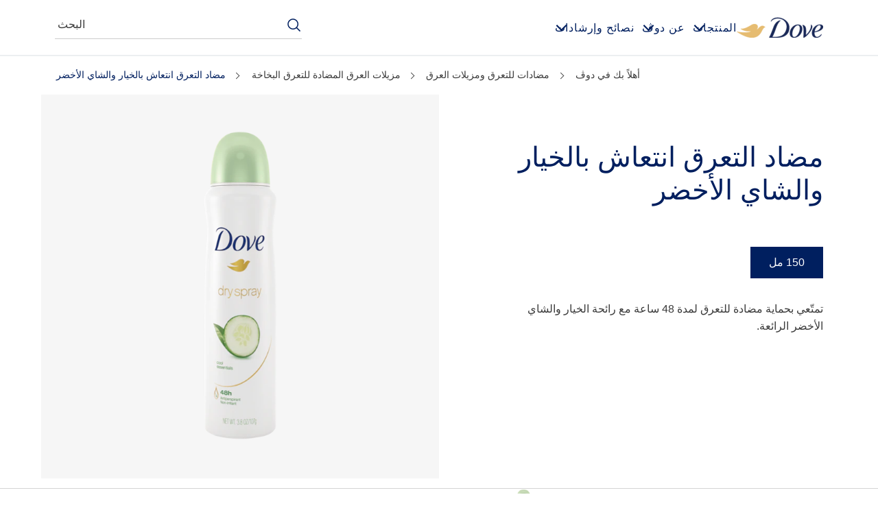

--- FILE ---
content_type: text/css; charset=utf-8
request_url: https://www.dove.com/static/b115a92932d999801b48eca30e3a6cb29d0abf95ef1edd8537f56e0e072ba188/css/productInfoItem--dove.css
body_size: 1542
content:
/* Version=4.25.0,Timestamp=2026-01-08T15:03:13.475Z */

.cmp-product-info .product-info-item-wrapper .product-info-item-heading__text{color:#2a343c;font-family:"Source Serif Pro",serif;font-size:3.5rem;font-weight:400;letter-spacing:0;line-height:4.8rem;margin:0;padding:0 0 10px;text-align:left}@media only screen and (min-width:768px){.cmp-product-info .product-info-item-wrapper .product-info-item-heading__text{font-size:4.8rem}}.cmp-product-info .product-info-item-wrapper{padding:10px 0}@media only screen and (min-width:768px){.cmp-product-info .product-info-item-wrapper{margin-top:0}}.cmp-product-info .product-info-item-wrapper .productinfo__product-text-large{max-height:110px;overflow:hidden}.cmp-product-info .product-info-item-wrapper .productinfo__product-text-read-button{border:.2rem solid transparent;color:#2a343c;cursor:pointer;display:none;font-size:1.3rem;margin-top:15px;padding:5px 10px 5px 28px;position:relative}.cmp-product-info .product-info-item-wrapper .productinfo__product-text-read-button:before{background-size:cover;content:" ";display:inline-block;height:1.3rem;left:10px;position:absolute;top:8px;width:1.3rem}.cmp-product-info .product-info-item-wrapper .productinfo__product-text-read-button:hover{background:#eceff1;border:.2rem solid transparent;border-radius:3rem;outline:0}.cmp-product-info .product-info-item-wrapper .productinfo__product-text-read-button-show{display:inline-block}.cmp-product-info .product-info-item-wrapper .productinfo__product-read-more-button:before{background-image:url(../resources/icons/icon-plus.svg);display:block}.cmp-product-info .product-info-item-wrapper .productinfo__product-read-less-button:before{background-image:url(../resources/icons/icon-minus.svg);top:8px}.cmp-product-info .product-variants-price-wrapper{display:none}.cmp-product-variants-price .product-info-item-content{display:inline-block}.cmp-product-variants-price .product-info-item-content .product-info-item__item{border:2px solid #000;font-weight:700;margin:.4rem;padding:15px;text-align:center}@media only screen and (min-width:768px){.cmp-product-variants-price .product-info-item-content .product-info-item__item{margin:.4rem}}@font-face{font-display:swap;font-family:EASTMDE;font-style:normal;font-weight:400;src:local("EASTMDE"),url(../assets/dove/fonts/EASTMDE-Regular.otf) format("opentype"),url(../assets/dove/fonts/EASTMDE-Regular.woff2) format("woff2")}@font-face{font-display:swap;font-family:EASTMDE;font-style:normal;font-weight:700;src:local("EASTMDE"),url(../assets/dove/fonts/EASTMDE-Bold.woff2) format("woff2")}@font-face{font-display:swap;font-family:Dove Self Esteem Smooth;font-style:normal;font-weight:400;src:local("Dove Self Esteem Smooth"),url(../assets/dove/fonts/Dove-Self-Esteem-Smooth.woff2) format("woff2"),url(../assets/dove/fonts/Dove-Self-Esteem-Smooth.otf) format("opentype")}@font-face{font-display:swap;font-family:Dove Self Esteem Textured;font-style:normal;font-weight:400;src:local("Dove Self Esteem Textured"),url(../assets/dove/fonts/Dove-Self-Esteem-Textured.woff2) format("woff2"),url(../assets/dove/fonts/Dove-Self-Esteem-Textured.otf) format("opentype")}.cmp-productinfo-blue .product-info-item-content h1{color:#002663;font-family:Helvetica,Arial,sans-serif;font-size:2.2rem;font-weight:300;letter-spacing:.406px;line-height:2.8rem;text-align:center}@media only screen and (min-width:768px){.cmp-productinfo-blue .product-info-item-content h1{font-size:3rem;line-height:3.6rem}}.cmp-profuctinfo-grey .product-info-item__item{color:#666;font-size:1.6rem;font-weight:300;line-height:2.4rem;word-spacing:.406px}.cmp-product-info-item-description__text .product-info-item-content .product-info-item__item p,.cmp-product-info-item-description__text .product-info-item-content .product-info-item__item pre{color:#676969;font-family:Helvetica,Arial,sans-serif;font-size:1.7rem;font-weight:400;letter-spacing:.406px;line-height:2.3rem;margin-bottom:10px;text-align:center}.cmp-product-info .product-info-item-wrapper b{font-weight:600}.cmp-product-info-item-heading__text .product-info-item-content .product-info-item__item pre,.cmp-product-variants-price .product-info-item-content .product-info-item__item pre{white-space:normal}.component-product-overview .product-info-item-content pre{color:inherit;font-family:inherit;font-size:inherit;font-weight:300;line-height:inherit;text-align:center;white-space:normal}.cmp-productinfo-blue{margin:0 20px}@media only screen and (min-width:768px){.cmp-productinfo-blue{margin:0}}.cmp-productinfo-blue .product-info-item-content p{margin-block-start:10px;text-align:center!important}.cmp-productinfo-blue .product-info-item-content pre{color:inherit;font-family:inherit;font-size:inherit;font-weight:300;line-height:inherit;text-align:center;white-space:normal}.cmp-product-info-item{height:auto}@media only screen and (min-width:768px){.cmp-product-info-item{margin:0 auto;max-width:460px}}.cmp-product-info-item-description__text .product-info-item-content{padding:0 20px}.cmp-product-info-item-description__text .product-info-item-content .product-info-item__item pre{color:inherit;font-family:inherit;font-size:inherit;font-weight:300;line-height:inherit;text-align:center;white-space:normal}.product-info-item-content p{line-height:2.4rem;text-align:center!important}.cmp-productinfo-blue-bold .product-info-item__item{color:#002663;font-size:2rem;font-weight:900;line-height:1.8rem;margin-bottom:20px;padding-top:20px;text-align:center}.other-option-tags{position:relative}.other-option-tags .cmp-product-info-item{position:absolute;right:18%;top:30px;z-index:1}@media screen and (min-width:767px){.other-option-tags .cmp-product-info-item{right:25%}}@media screen and (min-width:1024px){.other-option-tags .cmp-product-info-item{right:35%}}@media screen and (min-width:1400px){.other-option-tags .cmp-product-info-item{right:38%}}@media screen and (min-width:1800px){.other-option-tags .cmp-product-info-item{right:41%}}.other-option-tags .cmp-product-info-item .product-info-item-wrapper .product-info-item-content p{display:flex;flex-direction:column;gap:5px}.other-option-tags .cmp-product-info-item .product-info-item-wrapper .product-info-item-content p span{background:linear-gradient(90deg,#b99542,#f1e7b0,#b99542);box-shadow:2px 2px 10px rgba(0,0,0,.1);color:#22457f;font-size:1.6rem;font-weight:600;padding:2px 12px;text-transform:capitalize}.trust-signal{max-width:460px}.trust-signal .cmp-product-info-item{max-width:100%}.trust-signal .product-info-item-content{display:flex;flex-wrap:wrap;justify-content:center}@media only screen and (min-width:768px){.trust-signal .product-info-item-content{justify-content:flex-start}}.trust-signal .product-info-item__item{color:#002663;display:inline-block;font-family:inherit;font-size:1.3rem;font-weight:300;letter-spacing:.3px;line-height:1.7rem;margin:10px 19px 0 0;text-align:center;width:25%}@media only screen and (min-width:768px){.trust-signal .product-info-item__item{margin-right:30px;max-width:25%}}@media only screen and (min-width:1024px){.trust-signal .product-info-item__item{width:20%}}.trust-signal .product-info-item__item:before{background-position:50%;background-repeat:no-repeat;background-size:contain;content:"";display:block;height:40px;margin:0 auto 10px;width:40px}.trust-signal .completeRecycled.product-info-item__item:before{background-image:url(../assets/dove/icons/completeRecycled.svg)}.trust-signal .crueltyFree.product-info-item__item:before{background-image:url(../assets/dove/icons/crueltyFree.svg)}.trust-signal .gentleCare.product-info-item__item:before{background-image:url(../assets/dove/icons/gentleCare.svg)}.trust-signal .no1DermatologistRecommendedBrand.product-info-item__item:before{background-image:url(../assets/dove/icons/no1DermatologistRecommendedBrand.svg)}.trust-signal .zeroParabens.product-info-item__item:before{background-image:url(../assets/dove/icons/zeroParabens.svg)}.trust-signal .sulfateFree.product-info-item__item:before{background-image:url(../assets/dove/icons/sulfateFree.svg)}.trust-signal .recycledPlasticPackaging.product-info-item__item:before{background-image:url(../assets/dove/icons/recycledPlasticPackaging.svg)}.trust-signal .naturallyDerived.product-info-item__item:before{background-image:url(../assets/dove/icons/naturallyDerived.svg)}.trust-signal .pHbalanced.product-info-item__item:before{background-image:url(../assets/dove/icons/pHbalanced.svg)}.trust-signal .noSulfateCleansers.product-info-item__item:before{background-image:url(../assets/dove/icons/noSulfateCleansers.svg)}.trust-signal .calmingScent.product-info-item__item:before{background-image:url(../assets/dove/icons/calmingScent.svg)}.trust-signal .zeroAlcohol.product-info-item__item:before{background-image:url(../assets/dove/icons/zeroAlcohol.svg)}.trust-signal .PETAApprovedVegan.product-info-item__item:before{background-image:url(../assets/dove/icons/PETAApprovedVegan.svg)}.trust-signal .microbiomeGentle.product-info-item__item:before{background-image:url(../assets/dove/icons/microbiomeGentle.svg)}.trust-signal .freshScent.product-info-item__item:before{background-image:url(../assets/dove/icons/freshScent.svg)}.trust-signal .sensitiveSkin.product-info-item__item:before{background-image:url(../assets/dove/icons/sensitiveSkin.svg)}.trust-signal .floralScent.product-info-item__item:before{background-image:url(../assets/dove/icons/floralScent.svg)}.trust-signal .infintelyRecyclable.product-info-item__item:before{background-image:url(../assets/dove/icons/infintelyRecyclable.svg)}.trust-signal .zeroAluminum.product-info-item__item:before{background-image:url(../assets/dove/icons/zeroAluminum.svg)}.trust-signal .invigoratingScent.product-info-item__item:before{background-image:url(../assets/dove/icons/invigoratingScent.svg)}.trust-signal .hypoallergenic.product-info-item__item:before{background-image:url(../assets/dove/icons/hypoallergenic.svg)}.trust-signal .refillable.product-info-item__item:before{background-image:url(../assets/dove/icons/refillable.svg)}.trust-signal .unscented.product-info-item__item:before{background-image:url(../assets/dove/icons/unscented.svg)}.trust-signal .developedWithDermatologists.product-info-item__item:before{background-image:url(../assets/dove/icons/developedWithDermatologists.svg)}.trust-signal .clinicallyTested.product-info-item__item:before{background-image:url(../assets/dove/icons/clinicallyTested.svg)}.trust-signal .scienceBacked.product-info-item__item:before{background-image:url(../assets/dove/icons/scienceBacked.svg)}.trust-signal .bioProteinCare.product-info-item__item:before{background-image:url(../assets/dove/icons/bioProteinCare.svg)}.trust-signal .dermatologistTested.product-info-item__item:before{background-image:url(../assets/dove/icons/dermatologistTested.svg)}.trust-signal .NaturalCassavaStrach.product-info-item__item:before{background-image:url(../assets/dove/icons/NaturalCassavaStrach.svg)}.trust-signal .invisibleDrySerum.product-info-item__item:before{background-image:url(../assets/dove/icons/invisibleDrySerum.svg)}

--- FILE ---
content_type: text/css; charset=utf-8
request_url: https://www.dove.com/static/b115a92932d999801b48eca30e3a6cb29d0abf95ef1edd8537f56e0e072ba188/css/separator--dove.css
body_size: 1753
content:
/* Version=4.25.0,Timestamp=2026-01-08T15:03:13.475Z */

.separator .cmp-separator hr{border-top:.2rem solid #cfd8dc;border:0;border-top:.2rem solid #666;height:.1rem}@font-face{font-display:swap;font-family:EASTMDE;font-style:normal;font-weight:400;src:local("EASTMDE"),url(../assets/dove/fonts/EASTMDE-Regular.otf) format("opentype"),url(../assets/dove/fonts/EASTMDE-Regular.woff2) format("woff2")}@font-face{font-display:swap;font-family:EASTMDE;font-style:normal;font-weight:700;src:local("EASTMDE"),url(../assets/dove/fonts/EASTMDE-Bold.woff2) format("woff2")}@font-face{font-display:swap;font-family:Dove Self Esteem Smooth;font-style:normal;font-weight:400;src:local("Dove Self Esteem Smooth"),url(../assets/dove/fonts/Dove-Self-Esteem-Smooth.woff2) format("woff2"),url(../assets/dove/fonts/Dove-Self-Esteem-Smooth.otf) format("opentype")}@font-face{font-display:swap;font-family:Dove Self Esteem Textured;font-style:normal;font-weight:400;src:local("Dove Self Esteem Textured"),url(../assets/dove/fonts/Dove-Self-Esteem-Textured.woff2) format("woff2"),url(../assets/dove/fonts/Dove-Self-Esteem-Textured.otf) format("opentype")}.separator.small hr{border-top-width:.1rem}.separator.clear hr{border:0;margin-bottom:20px;margin-top:20px;padding:10px}.separator.icon-dove .cmp-separator hr,.separator.icon-question hr,.separator.type-b .cmp-separator hr{border-image-slice:1;border-image-source:linear-gradient(270deg,#b78938,#dabf80 26%,#ffe2ac 49%,#dabf80 76%,#b78938);border-style:solid;border-width:1px 0 0;display:block;margin:30px auto;position:relative;width:100%}.separator.icon-dove .cmp-separator hr:before,.separator.icon-question hr:before{background-color:#fff;background-position:50%;background-repeat:no-repeat;background-size:30px;content:" ";display:block;height:69px;margin:0 auto 20px;position:relative;top:-36px;width:69px;z-index:1}.separator .cmp-separator hr{border-top:1px solid #c7c7c7;margin:20px}@media only screen and (min-width:768px){.separator .cmp-separator hr{margin:20px 0}}.separator.type-b .cmp-separator hr{border-image-source:linear-gradient(270deg,#fff,#ddd 25%,#ddd 75%,#fff)!important;width:auto}@media only screen and (min-width:768px){.separator.type-b .cmp-separator hr{margin-left:-40px;width:calc(100% + 80px)}}.separator.type-c .cmp-separator hr{background:url(../assets/dove/icons/product-overview-shadow-34496614-png.webp) 50%;background-repeat:no-repeat;background-size:100%;border-top:0;display:none;height:80px;margin-bottom:100px;margin-top:-51px;width:100%}@media only screen and (min-width:1024px){.separator.type-c .cmp-separator hr{display:block}}.separator.icon-dove{padding:0 20px 10px}@media only screen and (min-width:768px){.separator.icon-dove .cmp-separator hr{max-width:830px;width:calc(100% - 90px)}}@media only screen and (min-width:1024px){.separator.icon-dove .cmp-separator hr{width:calc(100% - 104px)}}.separator.icon-dove .cmp-separator hr:before{background-image:url(../assets/dove/icons/icon-dove.svg)}.separator.icon-home .cmp-separator hr:before{background-image:url(../assets/dove/icons/Core_StayHome_60x30px.svg);background-size:60px}.separator.icon-question hr{margin:30px auto}.theme-dsep .separator.icon-question hr{border-color:#7ab2dc;border-image-source:none}.separator.icon-question hr:before{background-image:url(../assets/dove/icons/core-ques.png);background-size:40px;height:40px;top:-20px;width:40px}.theme-dsep .separator.icon-question hr:before{background-image:url(../assets/dove/icons/blue-core-quest.webp)}.theme-dsep .separator.icon-question hr:after{background:#fff;content:"";height:20px;left:50%;position:absolute;top:-2px;transform:translateX(-50%);width:60px}@media only screen and (min-width:768px){.theme-dsep .separator.icon-question hr:after{width:78px}}.separator.cmp-story-seprator hr{border:0;height:auto;margin:0 auto 35px;width:85%}@media only screen and (min-width:768px){.separator.cmp-story-seprator hr{margin-bottom:40px;padding:0 45px;width:auto}}@media only screen and (min-width:1024px){.separator.cmp-story-seprator hr{max-width:980px}}.separator.cmp-story-seprator hr:after{background:url(../assets/global/images/happy-shadow-tabl-34496065-png.png) 50% no-repeat;background-size:contain;content:"";display:block;padding-top:6%}@media only screen and (min-width:768px)and (max-width:1023px){.separator.cmp-story-seprator hr:after{padding-top:10%}}.separator.hub-separator .cmp-separator{margin:0 auto;max-width:640px;width:100%}@media only screen and (min-width:1024px){.separator.hub-separator .cmp-separator{max-width:830px}}.separator.seperator-center .cmp-separator hr{margin:40px auto!important}.separator.tick-logo .cmp-separator hr{background:url(../assets/dove/icons/icon-purchase-tick.svg) 50% no-repeat;background-size:contain;border:unset;display:block;height:60px;left:50%;margin:0 auto;position:absolute;top:145px;transform:translateX(-50%);width:60px}.separator.tick-logo.position-same .cmp-separator hr{background:url(../assets/dove/icons/icn-tick-core.svg);height:45px;left:unset;position:static;transform:unset;width:45px}.separator.tick-logo.position-same.tick-success .cmp-separator{margin:0 auto;max-width:491px}.separator.tick-logo.position-same.tick-success .cmp-separator hr{background:url(../assets/dove/icons/icn-tick-core.svg) 50% no-repeat;background-size:contain;height:64px;margin-bottom:30px;width:64px}.separator.logo-dsep .cmp-separator hr:before{background-image:url(../assets/dove/icons/dsep-dt-birds.svg);background-size:contain}.separator.logo-babydove .cmp-separator hr:before{background-image:url(../assets/dove/icons/baby-dove-icon.svg)}.separator.large-width>.cmp-separator{max-width:532px}.separator.dove-v1>.cmp-separator{margin:0 auto;max-width:1160px;padding:0 20px}.separator.background-degrade{padding:0}.separator.background-degrade hr{background-image:url(../assets/dove/backgrounds/separator-degrade.png);border:0;height:10px;margin:0;-o-object-fit:cover;object-fit:cover;-o-object-position:center;object-position:center}.separator.type-1-golden .cmp-separator__horizontal-rule{background:linear-gradient(90deg,#bc8e35 4.75%,#dfc485 31.82%,#ffe7b2 53.88%,#dfc485 79.94%,#bc8e35 105%)}.separator.golden-tick-logo .cmp-separator{border-top:1px solid #d8d8d8;margin:38px auto 2px;max-width:490px}.separator.golden-tick-logo .cmp-separator hr{background:linear-gradient(#fff,#fff) padding-box,linear-gradient(270deg,#b78938,#dabf80 26%,#ffe2ac 49%,#dabf80 76%,#b78938) border-box;border:6px solid transparent;border-radius:50%;display:block;font-size:1rem;height:38px;margin:0 auto;padding:10px;position:relative;top:-40px;width:38px}.separator.golden-tick-logo .cmp-separator hr:after{border:1px solid #ae8931;border-image-slice:1;border-image-source:linear-gradient(90deg,#b78938,#dabf80 31%,#dabf80 68%,#b78938);border-width:0 0 5px 5px;content:"";display:inline-block;height:16px;left:5px;line-height:1em;position:relative;text-align:center;top:8px;transform:rotate(-50deg);width:30px}.grey-shade{margin:20px auto;position:relative}.grey-shade:after{background:url(../assets/dove/icons/pagedivider-gradient.svg) no-repeat;background-size:100%;bottom:0;content:"";display:block;height:30px;margin-bottom:5px;position:absolute;width:100%;z-index:0}.grey-shade .cmp-separator{height:30px;margin:20px auto;position:relative;width:100%}.grey-shade .cmp-separator hr{border:0}.separator.icon-dove-gray{padding:0}.separator.icon-dove-gray .cmp-separator hr{border-image-source:linear-gradient(270deg,#fff,#ddd 25%,#ddd 75%,#fff)}@media only screen and (min-width:768px){.separator.icon-dove-gray .cmp-separator hr{margin-left:-40px;width:calc(100% + 80px)}}.large-tick-golden-logo .cmp-separator{border-image-slice:1;border-image-source:linear-gradient(270deg,#fff,#b78938 50%,#fff);border-style:solid;border-width:2px 0 0;height:1px;margin:45px auto 60px;max-width:334px;position:relative;text-align:center}.large-tick-golden-logo .cmp-separator hr{background:linear-gradient(#fff,#fff) padding-box,linear-gradient(270deg,#b78938,#dabf80 26%,#ffe2ac 49%,#dabf80 76%,#b78938) border-box;border:2px solid transparent;border-radius:50%;box-sizing:border-box;display:inline-block;font-size:1rem;height:72px;margin:0;padding:10px;position:relative;top:-40px;width:72px}@media only screen and (min-width:768px){.large-tick-golden-logo .cmp-separator hr{margin:0}}.large-tick-golden-logo .cmp-separator hr:after{border:1px solid #ae8931;border-width:0 0 2px 2px;content:"";display:inline-block;height:16px;left:-2px;line-height:1em;position:relative;text-align:center;top:12px;transform:rotate(-50deg);width:30px}@media only screen and (min-width:768px){.large-tick-golden-logo.width-490 .cmp-separator{max-width:490px}.left-content-container .separator{clear:both!important;float:none!important;margin:0 auto!important;max-width:64%}}@media only screen and (min-width:1024px){.left-content-container .separator{max-width:100%}}.light-grey-seprator .cmp-separator{margin:5px auto;max-width:334px;padding-bottom:1px}.light-grey-seprator .cmp-separator hr{border-image-slice:1;border-image-source:linear-gradient(270deg,hsla(0,0%,87%,0),#ddd 31%,#ddd 69%,hsla(0,0%,87%,0));border-style:solid;border-width:2px 0 0;height:1px;margin:0 0 25px;max-width:830px;-o-object-fit:contain;object-fit:contain;width:100%}.separator.mencare-variant-a{background:url(../assets/dove/backgrounds/happy-shadow_men-care.webp) 50% no-repeat;background-size:80%;display:block;height:90px;margin-bottom:0;width:100%}@media only screen and (min-width:1024px){.separator.mencare-variant-a{background-size:50% 70%;height:100px}}.separator.mencare-variant-a .cmp-separator__horizontal-rule{display:none}.progress .cmp-separator{background:url(../assets/dove/backgrounds/page-divider-curve-prog.jpeg) no-repeat 50% 100%;background-size:100% 120px;display:block;height:118px;width:100%}.progress .cmp-separator__horizontal-rule{display:none}.separator.grey-seprator .cmp-separator{padding:0}@media only screen and (min-width:768px){.separator.grey-seprator .cmp-separator{margin:0 auto;max-width:660px;padding:0}}@media only screen and (min-width:1024px){.separator.grey-seprator .cmp-separator{max-width:830px}}.cmp-container-navlist .separator.grey-seprator .cmp-separator hr{margin:0}

--- FILE ---
content_type: text/css; charset=utf-8
request_url: https://www.dove.com/static/b115a92932d999801b48eca30e3a6cb29d0abf95ef1edd8537f56e0e072ba188/css/experiencefragment--dove-eg-ar.css
body_size: 4316
content:
/* Version=4.25.0,Timestamp=2026-01-08T15:03:13.475Z */

.cmp-experiencefragment--featured-range{margin-bottom:30px}.cmp-experiencefragment--bottom-search-input{margin-bottom:64px}@media only screen and (min-width:768px){.cmp-experiencefragment--bottom-search-input{margin-bottom:80px}}.cmp-experiencefragment .tabimage.image.header-brand-logo img.cmp-image__image{-o-object-fit:contain;object-fit:contain}@media(max-width:1023px){.cmp-experiencefragment .tabimage.image.header-brand-logo img.cmp-image__image{height:21.19px;width:89px}}@media(min-width:1024px){.cmp-experiencefragment .tabimage.image.header-brand-logo{height:30px;width:126px}.cmp-experiencefragment .cmp-tabs__tablist.cmp-globalnavigation__group li:nth-child(2) .cmp-globalnavigation__submenu .cmp-tabs .cmp-tabs__tabpanel:nth-child(2) .cmp-image__image{height:294px;width:227px}.cmp-experiencefragment .cmp-tabs__tablist.cmp-globalnavigation__group li:last-child .pagelist .cmp-list__item .cmp-teaser{flex-direction:column}}.cmp-experiencefragment .secondary-header-right.secondary-header-right-type-a .button:first-child{min-height:24px;min-width:229px}@media only screen and (max-width:768px){.cmp-experiencefragment .secondary-header-right.secondary-header-right-type-a .button:first-child{margin-right:50px;min-width:120px}}.cmp-experiencefragment--header .header-wrapper>.cmp-container .searchinput.searchbar{height:52px;width:52px}@media only screen and (min-width:768px){.cmp-experiencefragment--header .header-wrapper>.cmp-container .searchinput.searchbar{width:unset}}.cmp-experiencefragment--header .header-wrapper>.cmp-container .searchinput.searchbar .searchbar-button{height:52px;left:0;top:0;transform:translateY(0);width:52px}.cmp-experiencefragment--header .header-wrapper>.cmp-container .searchinput.searchbar .searchbar-button .search-toggle{height:52px;width:52px}@media only screen and (max-width:1023px){.cmp-experiencefragment--header .header-wrapper.invert-header-icons-mobile .cmp-container{padding:0}.cmp-experiencefragment--header .header-wrapper.invert-header-icons-mobile .cmp-container .button{margin-right:22px;order:0;position:relative;top:-15px}.cmp-experiencefragment--header .header-wrapper.invert-header-icons-mobile .cmp-container .searchinput{left:28px;max-width:52px;order:2;position:relative}}.influencer-featured-review .influencer-review-container{background:#002663;width:-moz-max-content;width:max-content}.influencer-featured-review .influencer-review-container .experiencefragment,.influencer-featured-review .influencer-review-container .experiencefragment .cmp-experiencefragment,.influencer-featured-review .influencer-review-container>.cmp-container{height:100%}.influencer-featured-review .influencer-review-container .experiencefragment .cmp-container{height:100%;max-width:100%;padding:30px 20px 20px}.influencer-featured-review .influencer-review-container .experiencefragment .cmp-container>.aem-Grid{display:flex;flex-direction:column;height:100%}.influencer-featured-review .influencer-review-container .experiencefragment .text .cmp-text p{color:#fff;font-size:1.6rem;font-weight:700;letter-spacing:.3px;line-height:2.3rem;margin:0 0 14px}.influencer-featured-review .influencer-review-container .experiencefragment .text .cmp-text:before{background:url(../assets/dove/icons/quote-white-review.svg) no-repeat;background-size:contain;content:"";display:block;height:18px;margin-bottom:12px;width:36px}.influencer-featured-review .influencer-review-container .teaser{margin:auto 0 0}.influencer-featured-review .influencer-review-container .teaser .cmp-teaser{background:unset;display:flex;flex-direction:row;gap:8px}.influencer-featured-review .influencer-review-container .teaser .cmp-teaser__content{display:flex;flex:1 1 0;flex-direction:row;justify-content:space-between;padding:0;position:static;transform:unset}.influencer-featured-review .influencer-review-container .teaser .cmp-teaser__image{border-radius:28px;height:44px;overflow:hidden;width:44px}.influencer-featured-review .influencer-review-container .teaser .cmp-teaser__description p{color:#fff;font-size:1.6rem;font-weight:300;letter-spacing:.3px;line-height:2.3rem;margin:0}.influencer-featured-review .influencer-review-container .teaser .cmp-teaser__description p:nth-child(2){font-size:1.3rem;line-height:1.7rem;margin-top:3px}.influencer-featured-review .influencer-review-container .teaser .cmp-teaser__pretitle{display:none}.influencer-featured-review .influencer-review-container .teaser .cmp-teaser__readMore{align-self:flex-end;height:auto}.influencer-featured-review .influencer-review-container .teaser .cmp-teaser__readMore p{color:#e0c586;font-size:1.3rem;letter-spacing:.3px;line-height:1.7rem;margin:0}.influencer-featured-review .influencer-review-container .cmp-featured-review-star-container{margin-bottom:20px}.influencer-featured-review .influencer-review-container .cmp-featured-review-star-svg.active{fill:#e0c586}.influencer-featured-review.influencer-review-rendered .cmp-title__text{display:block}.influencer-featured-review.influencer-review-rendered .reviewnratings{background:#f8f7f7;flex:1 1 0;min-width:auto}.influencer-featured-review.influencer-review-rendered .cmp-featured-review:nth-of-type(2){display:none}@media only screen and (min-width:768px){.influencer-featured-review.featured-review-rendered .experiencefragment .cmp-container{max-width:320px}}:lang(hu-HU) .footer-type-a>.cmp-container .cmp-unilever-logo-container .cmp-text-login-detail p a:before{background-image:url(https://assets.unileversolutions.com/v1/1513657.png);background-position:50%;background-repeat:no-repeat;background-size:contain;content:"";display:inline-block;height:38px;margin-right:10px;vertical-align:middle;width:30px}.page-loaded .footer-type-a{background-image:url(../assets/global/backgrounds/dove-v1/footer-last-bg.png)}.remove-bg{background:none!important;background-image:none!important}.footer-type-a{background-position:bottom;background-position-x:right;background-repeat:no-repeat;background-size:auto;padding-top:40px}@media only screen and (min-width:768px){.footer-type-a{padding-top:72px}}.footer-type-a a{text-underline-offset:.1em}.footer-type-a>.cmp-container{margin:0 auto;max-width:1160px;padding:0 0 95px}@media only screen and (min-width:768px){.footer-type-a>.cmp-container{padding:0}}.footer-type-a>.cmp-container .embed,.footer-type-a>.cmp-container .languagenavigation{padding:0 20px}.footer-type-a>.cmp-container .embed .evidon-notice-link,.footer-type-a>.cmp-container .languagenavigation .evidon-notice-link{margin:0;text-align:left}.footer-type-a>.cmp-container .embed .evidon-consent-link,.footer-type-a>.cmp-container .languagenavigation .evidon-consent-link{color:var(--color-dark-gray);font-family:var(--primary-brand-font);font-size:1.4rem;font-style:normal;font-weight:400;letter-spacing:0;line-height:140%;margin-left:3px}.footer-type-a>.cmp-container .embed .evidon-consent-link:hover,.footer-type-a>.cmp-container .languagenavigation .evidon-consent-link:hover{text-decoration:underline!important}.footer-type-a>.cmp-container .embed .evidon-consent-link .evidon-consent-link-image,.footer-type-a>.cmp-container .languagenavigation .evidon-consent-link .evidon-consent-link-image{height:14px;margin-bottom:5px;width:12px}.footer-type-a>.cmp-container .button{padding:0 20px;text-align:left}.footer-type-a>.cmp-container .button .cmp-button:not(.text-type-j .cmp-button){border-radius:0;color:var(--color-dark-gray);font-family:var(--primary-brand-font);font-size:1.4rem;font-style:normal;font-weight:400;letter-spacing:0;line-height:140%;padding:0}@media only screen and (min-width:768px){.footer-type-a>.cmp-container .button .cmp-button{margin-bottom:14px}}.footer-type-a>.cmp-container .button .cmp-button__icon--right-arrow{display:none}.footer-type-a>.cmp-container .button .cmp-button__icon--right-arrow+.cmp-button__text{align-items:center;color:var(--brand-color-blue);color:var(--color-dark-gray);display:flex;font-family:var(--primary-brand-font);font-size:1.6rem;font-weight:400;line-height:1.4;line-height:120%;text-decoration:none}.footer-type-a>.cmp-container .button .cmp-button__icon--right-arrow+.cmp-button__text:hover{text-decoration:underline}.footer-type-a>.cmp-container .button .cmp-button__icon--right-arrow+.cmp-button__text:after{background-image:var(--assets-right-arrow);background-position:50%;background-size:cover;content:"";display:inline-block;height:12px;margin-left:12px;width:12px}@media only screen and (min-width:768px){.footer-type-a>.cmp-container .button .cmp-button__icon--right-arrow+.cmp-button__text:after{height:20px;margin-right:15px;width:20px}}.footer-type-a>.cmp-container .button .cmp-button__icon--right-arrow+.cmp-button__text:after{background-image:url(../assets/global/icons/dove-v1/arrow-right-large-grey.svg);height:20px;width:20px}.footer-type-a>.cmp-container .button .cmp-button.external-link-icon,.footer-type-a>.cmp-container .button .cmp-button.external-link-icon .cmp-button__text{width:100%}.footer-type-a>.cmp-container .button .cmp-button:hover{background-color:transparent;border:0;text-decoration:underline}.footer-type-a>.cmp-container .button .cmp-button:focus{background:none;color:#001f5f!important;outline-offset:.2rem}.footer-type-a>.cmp-container .cmp-form-widget .mandatory-fields-indicator{padding-top:0}.footer-type-a>.cmp-container .cmp-form-widget .form-group .form-heading__text{color:var(--heading-color);font-family:var(--primary-brand-font);font-size:1.8rem;font-style:normal;font-weight:var(--heading-font-weight);line-height:1.2}@media only screen and (min-width:1024px){.footer-type-a>.cmp-container .cmp-form-widget .form-group .form-heading__text{font-size:2rem}}.footer-type-a>.cmp-container .cmp-form-widget .form-group .checkbox input[type=checkbox]{-webkit-appearance:none;-moz-appearance:none;appearance:none}.footer-type-a>.cmp-container .cmp-form-widget .form-group .checkbox input[type=checkbox]:checked:after{opacity:1}.footer-type-a>.cmp-container .cmp-form-widget .form-group .checkbox input[type=checkbox]:checked:before{background-color:var(--brand-color-blue)}.footer-type-a>.cmp-container .cmp-form-widget .form-group .checkbox input[type=checkbox]:after{border:solid var(--color-white);border-width:0 0 2px 2px;content:"";cursor:pointer;height:5px;left:5px;opacity:0;position:absolute;top:4px;transform:rotate(-45deg);width:10px}.footer-type-a>.cmp-container .cmp-form-widget .form-group .checkbox input[type=checkbox]:before{border:1px solid var(--brand-color-blue);content:"";cursor:pointer;height:20px;left:0;position:absolute;top:-2px;vertical-align:middle;width:20px}.footer-type-a>.cmp-container .cmp-form-widget .form-group .checkbox span{margin-left:10px}.footer-type-a>.cmp-container .cmp-form-widget .form-group .field-email .control-label{color:var(--color-dark-gray);font-family:var(--primary-brand-font);font-size:1.4rem;font-style:normal;font-weight:400;letter-spacing:0;line-height:140%}.footer-type-a>.cmp-container .cmp-form-widget .form-group .field-email .form-control{background:transparent;border:0;border-bottom:1px solid var(--color-dark-gray);border-radius:0;box-shadow:none;color:var(--color-dark-gray);font-family:var(--primary-brand-font);font-size:1.6rem;height:auto;margin:0;padding:12px 0}.footer-type-a>.cmp-container .cmp-form-widget .form-group .field-unileverEmailConsent p{color:var(--color-dark-gray);font-family:var(--primary-brand-font);font-size:1.4rem;font-style:normal;font-weight:400;letter-spacing:0;line-height:140%}.footer-type-a>.cmp-container .cmp-form-widget .bottom-container p{color:var(--color-dark-gray);font-family:var(--primary-brand-font);font-size:1.6rem;font-style:normal;font-weight:400;letter-spacing:0;line-height:160%}.footer-type-a>.cmp-container .cmp-form-widget .bottom-container p a{color:inherit;text-decoration:underline}.footer-type-a>.cmp-container .cmp-form-widget .bottom-container p a:after{font-size:1rem;margin-left:7px}.footer-type-a>.cmp-container .cmp-form-widget .btn-wrapper{margin-top:24px}.footer-type-a>.cmp-container .cmp-form-widget .btn-wrapper .btn{background-color:var(--brand-color-blue);border:1px solid transparent;border-radius:0;color:var(--btn-text-color);cursor:pointer;display:inline-block;float:none!important;font-family:var(--primary-brand-font);font-size:1.6rem;font-style:normal;font-weight:var(--btn-font-weight);letter-spacing:.8px;line-height:1.2;padding:14px 30px;text-align:center;text-decoration:none;transition:all .5s ease}.footer-type-a>.cmp-container .cmp-form-widget .btn-wrapper .btn:hover{background:var(--color-white);border:0;border:1px solid var(--brand-color-blue);color:var(--brand-color-blue)}.footer-type-a>.cmp-container .cmp-form-widget .btn-wrapper .btn:disabled{opacity:.6}.footer-type-a>.cmp-container .cmp-form-widget .btn-wrapper .btn:focus{background-color:var(--brand-color-blue);outline-offset:3.2px}.footer-type-a>.cmp-container .footer-social-icons-wrapper{padding:40px 0 16px 20px}@media only screen and (min-width:768px){.footer-type-a>.cmp-container .footer-social-icons-wrapper{padding:40px 0 0 20px}}.footer-type-a>.cmp-container .footer-social-icons-wrapper .footer-country-selector{margin-bottom:40px;width:100%}@media only screen and (min-width:1024px){.footer-type-a>.cmp-container .footer-social-icons-wrapper .footer-country-selector{float:right;max-width:189px;width:50%}}.footer-type-a>.cmp-container .footer-social-icons-wrapper .footer-country-selector .button{padding:0;text-align:left}.footer-type-a>.cmp-container .footer-social-icons-wrapper .footer-country-selector .languagenavigation{padding:0}.footer-type-a>.cmp-container .footer-social-icons-wrapper .footer-country-selector .languagenavigation .cmp-languagenavigation__group{margin:0}.footer-type-a>.cmp-container .footer-social-icons-wrapper .footer-country-selector .languagenavigation .language-selector{margin-bottom:24px}@media only screen and (min-width:1024px){.footer-type-a>.cmp-container .footer-social-icons-wrapper .footer-country-selector .languagenavigation .language-selector{margin-bottom:16px}}.footer-type-a>.cmp-container .footer-social-icons-wrapper .footer-country-selector .languagenavigation .language-selector .title{color:var(--color-dark-gray);font-family:var(--primary-brand-font);font-size:1.2rem;font-style:normal;font-weight:400;letter-spacing:.6px;line-height:1.2;margin-bottom:16px;text-align:left}@media only screen and (min-width:1024px){.footer-type-a>.cmp-container .footer-social-icons-wrapper .footer-country-selector .languagenavigation .language-selector .title{margin-bottom:4px}}.footer-type-a>.cmp-container .footer-social-icons-wrapper .footer-country-selector .languagenavigation .language-selector .link{line-height:normal;margin:0}.footer-type-a>.cmp-container .footer-social-icons-wrapper .footer-country-selector .languagenavigation .language-selector .link a{color:var(--color-dark-gray);font-family:var(--primary-brand-font);font-size:1.4rem;font-style:normal;font-weight:400;letter-spacing:0;line-height:140%;text-decoration:underline}.footer-type-a>.cmp-container .footer-social-icons-wrapper .footer-country-selector .country-selector{display:block}.footer-type-a>.cmp-container .footer-social-icons-wrapper .footer-country-selector .country-selector .title{color:var(--color-dark-gray);font-family:var(--primary-brand-font);font-size:1.2rem;font-style:normal;font-weight:400;letter-spacing:.6px;line-height:1.2;margin-bottom:16px;text-align:left}@media only screen and (min-width:1024px){.footer-type-a>.cmp-container .footer-social-icons-wrapper .footer-country-selector .country-selector .title{margin-bottom:8px}}.footer-type-a>.cmp-container .footer-social-icons-wrapper .footer-country-selector .country-selector .link{margin:0}.footer-type-a>.cmp-container .footer-social-icons-wrapper .footer-country-selector .country-selector .link>span{display:none}.footer-type-a>.cmp-container .footer-social-icons-wrapper .footer-country-selector .country-selector .link a{border:0;color:var(--color-dark-gray);font-family:var(--primary-brand-font);font-size:1.4rem;font-style:normal;font-weight:400;letter-spacing:0;line-height:140%;margin:0;padding:0;text-align:left;text-decoration:underline}.footer-type-a>.cmp-container .footer-social-icons-wrapper .footer-social-icons{margin-bottom:40px;width:100%}@media only screen and (min-width:1024px){.footer-type-a>.cmp-container .footer-social-icons-wrapper .footer-social-icons{width:50%}}.footer-type-a>.cmp-container .footer-social-icons-wrapper .footer-social-icons>.cmp-container{display:flex;flex-wrap:wrap;gap:0 40px}@media only screen and (min-width:1024px){.footer-type-a>.cmp-container .footer-social-icons-wrapper .footer-social-icons>.cmp-container{gap:0 20px}}.footer-type-a>.cmp-container .footer-social-icons-wrapper .footer-social-icons .text{flex:0 0 100%}.footer-type-a>.cmp-container .footer-social-icons-wrapper .footer-social-icons .cmp-text-login-detail{margin-bottom:16px}@media only screen and (min-width:1024px){.footer-type-a>.cmp-container .footer-social-icons-wrapper .footer-social-icons .cmp-text-login-detail{margin-bottom:8px}}.footer-type-a>.cmp-container .footer-social-icons-wrapper .footer-social-icons .cmp-text-login-detail p{color:var(--color-dark-gray);font-family:var(--primary-brand-font);font-size:1.2rem;font-style:normal;font-weight:400;letter-spacing:.6px;line-height:1.2;margin:0}@media only screen and (min-width:768px){.footer-type-a>.cmp-container .footer-social-icons-wrapper .footer-social-icons .cmp-text-login-detail p{font-size:1.4rem;font-size:1.2rem;letter-spacing:.7px;letter-spacing:.6px}}.footer-type-a>.cmp-container .footer-social-icons-wrapper .footer-social-icons .tabimage{display:inline-block}.footer-type-a>.cmp-container .footer-social-icons-wrapper .footer-social-icons .tabimage.image{padding:0;width:30px}@media only screen and (min-width:1024px){.footer-type-a>.cmp-container .footer-social-icons-wrapper .footer-social-icons .tabimage.image{width:20px}}.footer-type-a>.cmp-container .footer-social-icons-wrapper .footer-social-icons .tabimage.image img{height:30px;width:30px}@media only screen and (min-width:1024px){.footer-type-a>.cmp-container .footer-social-icons-wrapper .footer-social-icons .tabimage.image img{height:20px;width:20px}}.footer-type-a>.cmp-container .cmp-unilever-logo-container{padding:0 20px 150px}@media only screen and (min-width:1024px){.footer-type-a>.cmp-container .cmp-unilever-logo-container{padding-bottom:0}}.footer-type-a>.cmp-container .cmp-unilever-logo-container .cmp-container .aem-Grid{align-items:baseline;display:flex;flex-direction:column}.footer-type-a>.cmp-container .cmp-unilever-logo-container .cmp-container .aem-Grid:before{content:unset}.footer-type-a>.cmp-container .cmp-unilever-logo-container .cmp-container .aem-Grid img{-o-object-fit:contain;object-fit:contain}.footer-type-a>.cmp-container .cmp-unilever-logo-container .cmp-container .brand-footer-logo img{height:61.5px;width:110px}@media only screen and (min-width:1024px){.footer-type-a>.cmp-container .cmp-unilever-logo-container .cmp-container .brand-footer-logo img{height:99.5px;width:177px}}.footer-type-a>.cmp-container .cmp-unilever-logo-container .cmp-container .cmp-footer-unilever-info{order:1}.footer-type-a>.cmp-container .cmp-unilever-logo-container .cmp-container .cmp-footer-unilever-info img{height:39px;width:35.5px}@media only screen and (min-width:1024px){.footer-type-a>.cmp-container .cmp-unilever-logo-container .cmp-container .cmp-footer-unilever-info{order:0}}.footer-type-a>.cmp-container .cmp-unilever-logo-container .cmp-container .cmp-footer-unilever-info>.cmp-container>.aem-Grid{flex-direction:row}.footer-type-a>.cmp-container .cmp-unilever-logo-container .cmp-container .cmp-footer-unilever-info .tabimage{margin-right:8px;max-width:35px}.footer-type-a>.cmp-container .cmp-unilever-logo-container .cmp-text-login-detail{margin-bottom:0}.footer-type-a>.cmp-container .cmp-unilever-logo-container .cmp-text-login-detail p{letter-spacing:normal}.footer-type-a>.cmp-container .cmp-unilever-logo-container .cmp-text-login-detail p a{color:var(--color-dark-gray);font-family:var(--primary-brand-font);font-size:1.2rem;font-style:normal;font-weight:400;line-height:1.6}.footer-type-a>.cmp-container .cmp-unilever-logo-container .tabimage{padding:0;width:110px}@media only screen and (min-width:1024px){.footer-type-a>.cmp-container .cmp-unilever-logo-container .tabimage{margin-bottom:16px;width:177px}}.footer-type-a>.cmp-container .cmp-unilever-logo-container .footer-disclaimer p{color:var(--color-dark-gray);font-family:var(--primary-brand-font);font-size:1.2rem;font-style:normal;font-weight:400;letter-spacing:normal;line-height:1.6;margin-bottom:32px;margin-top:14px}@media only screen and (min-width:1024px){.footer-type-a>.cmp-container .cmp-unilever-logo-container .footer-disclaimer p{margin-top:0}}.footer-type-a>.cmp-container .cmp-unilever-logo-container>div>div>div.tabimage img{height:62px;width:110px}@media only screen and (min-width:1024px){.footer-type-a>.cmp-container .cmp-unilever-logo-container>div>div>div.tabimage img{height:99px;width:177px}}.footer-type-a .footer-col-1.aem-GridColumn.aem-GridColumn--default--12{padding-bottom:40px;width:100%}@media only screen and (min-width:1024px){.footer-type-a .footer-col-1.aem-GridColumn.aem-GridColumn--default--12{margin-right:5%;padding-bottom:0;width:43.8%}}.footer-type-a .footer-col-2.aem-GridColumn.aem-GridColumn--default--12{padding-bottom:16px;width:100%}@media only screen and (min-width:1024px){.footer-type-a .footer-col-2.aem-GridColumn.aem-GridColumn--default--12{width:16.8%}}.footer-type-a .footer-col-2 .button .cmp-button{margin-bottom:24px;vertical-align:top}.footer-type-a .footer-col-3.aem-GridColumn.aem-GridColumn--default--12{width:100%}@media only screen and (min-width:1024px){.footer-type-a .footer-col-3.aem-GridColumn.aem-GridColumn--default--12{width:33%}}.footer-type-a .footer-col-3 .button .cmp-button{margin-bottom:16px;vertical-align:top}.footer-type-a .footer-col-6{max-width:50%}.footer-type-a-rtl{background-position-x:left!important}.footer-type-a-rtl .cmp-container .container .footer-col-1 .button{text-align:right!important}.footer-type-a-rtl .cmp-container .footer-social-icons-wrapper{padding:40px 20px 0!important}@media only screen and (min-width:1024px){.footer-type-a-rtl .cmp-container .footer-social-icons-wrapper .footer-social-icons{margin-right:5%!important;width:41%!important}}.footer-type-a-rtl .cmp-container .cmp-unilever-logo-container .cmp-container .aem-Grid{align-items:flex-start!important}.pdp-sticky-bottom-container .cmp-container .aem-Grid .buynow .btn-primary{background-color:#003e7c;border:1px solid #003e7c;border-bottom:3px solid #002663;border-radius:3px;color:#fff;cursor:pointer;display:inline-block;font-size:1.6rem;height:51px;line-height:3rem;min-width:166px;overflow:hidden;padding:0 30px;position:relative;text-align:center;text-decoration:none;text-transform:none;transition:background-color .6s ease-out,border-color .6s ease-out;width:auto}.pdp-sticky-bottom-container .cmp-container .aem-Grid .buynow .btn-primary:hover{background-color:#002663;border-color:#002663}.pdp-sticky-bottom-container .cmp-container .aem-Grid .buynow .btn-primary.ps-disabled{background-color:#666;border:solid #666;border-radius:3px;border-width:1px 1px 3px;cursor:default}.show-sticky-bar{padding-bottom:108px}.show-sticky-bar .button.back-to-top .cmp-button{bottom:130px}@media only screen and (min-width:1024px){.show-sticky-bar .button.back-to-top .cmp-button{bottom:140px}}.show-sticky-bar div[class*=limitless-llm],.show-sticky-bar div[class^=limitless-llm]{bottom:100px}@media only screen and (min-width:1024px){.show-sticky-bar div[class*=limitless-llm],.show-sticky-bar div[class^=limitless-llm]{bottom:110px}}.pdp-sticky-bottom-container{bottom:-108px;left:0;min-height:115.5px;min-width:375px;position:fixed;right:0;transition:bottom .3s ease-in-out;z-index:100}@media only screen and (max-width:767px){.pdp-sticky-bottom-container{bottom:-90px}}.show-sticky-bar .pdp-sticky-bottom-container{bottom:0}.pdp-sticky-bottom-container .cmp-container{align-items:center;background:#fff;box-shadow:0 -4px 30px rgba(0,0,0,.25);display:flex;height:108px;padding-right:21px;width:100%}@media only screen and (max-width:767px){.pdp-sticky-bottom-container .cmp-container{height:90px;padding-right:0}.pdp-sticky-bottom-container .cmp-container .productmediagallery,.pdp-sticky-bottom-container .cmp-container .productvariantselector{display:none}}.pdp-sticky-bottom-container .cmp-container .productmediagallery:before{background:none;display:none}.pdp-sticky-bottom-container .cmp-container .productmediagallery .cmp-productmediagallery{min-height:50px}.pdp-sticky-bottom-container .cmp-container .productmediagallery .cmp-productmediagallery .media-next-btn,.pdp-sticky-bottom-container .cmp-container .productmediagallery .cmp-productmediagallery .media-prev-btn,.pdp-sticky-bottom-container .cmp-container .productmediagallery .cmp-productmediagallery .productmediagallery--slider-list .productmediagallery--slider-list-item:not(:first-child){display:none}.pdp-sticky-bottom-container .cmp-container .productmediagallery .cmp-productmediagallery .productmediagallery--slider-list .cmp-image__image{max-width:54px;width:100%}.pdp-sticky-bottom-container .cmp-container .productmediagallery .cmp-productmediagallery .gallary-zoom__button,.pdp-sticky-bottom-container .cmp-container .productmediagallery .cmp-productmediagallery .media-gallery-root:not(:first-child),.pdp-sticky-bottom-container .cmp-container .productmediagallery .cmp-productmediagallery .product-media-gallary-customize-tools,.pdp-sticky-bottom-container .cmp-container .productmediagallery .cmp-productmediagallery .tns-controls,.pdp-sticky-bottom-container .cmp-container .productmediagallery .cmp-productmediagallery .tns-nav{display:none}.pdp-sticky-bottom-container .cmp-container .productmediagallery .cmp-productmediagallery .productmediagallery-root-item.active{display:block}.pdp-sticky-bottom-container .cmp-container .productmediagallery .cmp-productmediagallery .productmediagallery-root-item:not(:first-child){display:none}.pdp-sticky-bottom-container .cmp-container .productmediagallery .cmp-productmediagallery .cmp-image__image{height:54px;margin-top:50px;max-width:54px;width:100%}@media only screen and (min-width:1024px){.pdp-sticky-bottom-container .cmp-container .productmediagallery .cmp-productmediagallery .cmp-image__image{margin-top:28px}}.pdp-sticky-bottom-container .cmp-container .product-variant-section{border:0;position:relative}.pdp-sticky-bottom-container .cmp-container .product-variant-section-title{display:none}.pdp-sticky-bottom-container .cmp-container .product-variant-section:before{content:"";height:100%;left:0;position:absolute;width:100%}.pdp-sticky-bottom-container .cmp-container .aem-Grid{align-items:center;display:flex;justify-content:center;position:relative;text-align:center;z-index:9999}@media only screen and (min-width:768px){.pdp-sticky-bottom-container .cmp-container .aem-Grid{justify-content:space-between}}.pdp-sticky-bottom-container .cmp-container .aem-Grid h4,.pdp-sticky-bottom-container .cmp-container .aem-Grid p{color:#002663;font-size:1.3rem;letter-spacing:-0.4px;line-height:1.7rem}@media only screen and (min-width:1024px){.pdp-sticky-bottom-container .cmp-container .aem-Grid h4,.pdp-sticky-bottom-container .cmp-container .aem-Grid p{font-size:2rem;line-height:2.4rem}}.pdp-sticky-bottom-container .cmp-container .aem-Grid .product-variant-selector:not(.active){display:none}.pdp-sticky-bottom-container .cmp-container .aem-Grid .product-variant-selector.active{background:none;border:0;border-radius:0;color:#002663;font-size:2rem}@media only screen and (max-width:767px){.pdp-sticky-bottom-container .cmp-container .aem-Grid .buynow{width:-moz-fit-content;width:fit-content}}.pdp-sticky-bottom-container .cmp-container .aem-Grid .buynow .btn-primary{min-width:151px;padding:0}.pdp-sticky-bottom-container .cmp-container .aem-Grid .buynow .btn-primary:focus{outline:1px solid #2167f2}@media only screen and (max-width:767px){.pdp-sticky-bottom-container .cmp-container .productInfoItem.product{display:none}}@font-face{font-display:swap;font-family:EASTMDE;font-style:normal;font-weight:400;src:local("EASTMDE"),url(../assets/dove/fonts/EASTMDE-Regular.otf) format("opentype"),url(../assets/dove/fonts/EASTMDE-Regular.woff2) format("woff2")}@font-face{font-display:swap;font-family:EASTMDE;font-style:normal;font-weight:700;src:local("EASTMDE"),url(../assets/dove/fonts/EASTMDE-Bold.woff2) format("woff2")}@font-face{font-display:swap;font-family:Dove Self Esteem Smooth;font-style:normal;font-weight:400;src:local("Dove Self Esteem Smooth"),url(../assets/dove/fonts/Dove-Self-Esteem-Smooth.woff2) format("woff2"),url(../assets/dove/fonts/Dove-Self-Esteem-Smooth.otf) format("opentype")}@font-face{font-display:swap;font-family:Dove Self Esteem Textured;font-style:normal;font-weight:400;src:local("Dove Self Esteem Textured"),url(../assets/dove/fonts/Dove-Self-Esteem-Textured.woff2) format("woff2"),url(../assets/dove/fonts/Dove-Self-Esteem-Textured.otf) format("opentype")}.pdp-sticky-bottom-container.dove-v1{border-top:1px solid var(--color-mid-gray);display:flex;padding:0}.pdp-sticky-bottom-container.dove-v1>.cmp-container{background:initial;box-shadow:none;height:auto;margin:auto;max-width:750px;padding:0;width:-moz-fit-content;width:fit-content}.pdp-sticky-bottom-container.dove-v1>.cmp-container .aem-Grid{align-items:center;gap:5px;justify-content:center;padding:0 10px}@media only screen and (min-width:768px){.pdp-sticky-bottom-container.dove-v1>.cmp-container .aem-Grid{gap:15px;padding:0}}.pdp-sticky-bottom-container.dove-v1 .cmp-container{box-shadow:none}.pdp-sticky-bottom-container.dove-v1 .cmp-container .aem-Grid .buynow{max-width:unset;width:-moz-fit-content;width:fit-content}@media only screen and (min-width:768px){.pdp-sticky-bottom-container.dove-v1 .cmp-container .aem-Grid .buynow{max-width:unset}}.pdp-sticky-bottom-container.dove-v1 .cmp-container .aem-Grid .buynow .btn-primary{background-color:var(--brand-color-blue);border:1px solid transparent;border-radius:0;color:var(--btn-text-color);cursor:pointer;display:inline-block;font-family:var(--primary-brand-font);font-size:1.6rem;font-style:normal;font-weight:var(--btn-font-weight);height:auto;letter-spacing:.8px;line-height:1.2;min-width:unset;padding:14px 30px;text-align:center;text-decoration:none;text-transform:uppercase;transition:all .5s ease;white-space:nowrap;width:100%}.pdp-sticky-bottom-container.dove-v1 .cmp-container .aem-Grid .buynow .btn-primary:hover{background:var(--color-white);border:0;border:1px solid var(--brand-color-blue);color:var(--brand-color-blue)}.pdp-sticky-bottom-container.dove-v1 .cmp-container .aem-Grid .buynow .btn-primary:disabled{opacity:.6}.pdp-sticky-bottom-container.dove-v1 .cmp-container .aem-Grid .buynow .btn-primary:focus{background-color:var(--brand-color-blue);outline-offset:3.2px}.pdp-sticky-bottom-container.dove-v1 .cmp-container .aem-Grid .buynow .btn-primary.ps-disabled{min-width:220px}.pdp-sticky-bottom-container.dove-v1 .cmp-container .aem-Grid .buynow .btn-primary .ps-button-label{color:var(--color-dark-gray);color:var(--color-white);font-family:var(--primary-brand-font);font-size:1.4rem;font-style:normal;font-weight:400;letter-spacing:.7px;line-height:1.2;text-transform:uppercase}.pdp-sticky-bottom-container.dove-v1 .cmp-container .aem-Grid .productmediagallery{height:100%;margin-bottom:0;max-height:unset;max-width:unset;width:auto}.pdp-sticky-bottom-container.dove-v1 .cmp-container .aem-Grid .productmediagallery .cq-placeholder{height:auto}.pdp-sticky-bottom-container.dove-v1 .cmp-container .aem-Grid .productmediagallery .product-media-gallary{margin:0;padding:0}.pdp-sticky-bottom-container.dove-v1 .cmp-container .aem-Grid .productmediagallery .cmp-productmediagallery{margin:0}.pdp-sticky-bottom-container.dove-v1 .cmp-container .aem-Grid .productmediagallery .cmp-productmediagallery .productmediagallery-root-item{line-height:0}.pdp-sticky-bottom-container.dove-v1 .cmp-container .aem-Grid .productmediagallery .cmp-productmediagallery .productmediagallery-root-item .cmp-image .cmp-image__image{display:flex;height:115px;margin-top:0;max-height:unset;max-width:unset;-o-object-fit:contain;object-fit:contain;width:115px}@media only screen and (min-width:768px){.pdp-sticky-bottom-container.dove-v1 .cmp-container .aem-Grid .embed+.container,.pdp-sticky-bottom-container.dove-v1 .cmp-container .aem-Grid .productmediagallery+.container{max-width:290px}}.pdp-sticky-bottom-container.dove-v1 .cmp-container .aem-Grid .embed+.container>.cmp-container,.pdp-sticky-bottom-container.dove-v1 .cmp-container .aem-Grid .productmediagallery+.container>.cmp-container{display:inline-block;height:unset;padding:0}.pdp-sticky-bottom-container.dove-v1 .cmp-container .aem-Grid .embed+.container>.cmp-container .productInfoItem,.pdp-sticky-bottom-container.dove-v1 .cmp-container .aem-Grid .productmediagallery+.container>.cmp-container .productInfoItem{display:block}.pdp-sticky-bottom-container.dove-v1 .cmp-container .aem-Grid .embed+.container>.cmp-container .productInfoItem .cmp-product-info-item,.pdp-sticky-bottom-container.dove-v1 .cmp-container .aem-Grid .productmediagallery+.container>.cmp-container .productInfoItem .cmp-product-info-item{margin:auto;max-width:unset}.pdp-sticky-bottom-container.dove-v1 .cmp-container .aem-Grid .embed+.container>.cmp-container .productInfoItem .cmp-product-info-item .product-info-item-content,.pdp-sticky-bottom-container.dove-v1 .cmp-container .aem-Grid .productmediagallery+.container>.cmp-container .productInfoItem .cmp-product-info-item .product-info-item-content{display:flex;justify-content:center}.pdp-sticky-bottom-container.dove-v1 .cmp-container .aem-Grid .embed+.container>.cmp-container .productInfoItem .cmp-product-info-item .product-info-item-content h4,.pdp-sticky-bottom-container.dove-v1 .cmp-container .aem-Grid .embed+.container>.cmp-container .productInfoItem .cmp-product-info-item .product-info-item-content p,.pdp-sticky-bottom-container.dove-v1 .cmp-container .aem-Grid .productmediagallery+.container>.cmp-container .productInfoItem .cmp-product-info-item .product-info-item-content h4,.pdp-sticky-bottom-container.dove-v1 .cmp-container .aem-Grid .productmediagallery+.container>.cmp-container .productInfoItem .cmp-product-info-item .product-info-item-content p{color:var(--color-dark-gray);color:var(--brand-color-blue);font-family:var(--primary-brand-font);font-size:1.4rem;font-style:normal;font-weight:400;letter-spacing:0;line-height:140%;text-align:left}.pdp-sticky-bottom-container.dove-v1 .cmp-container .aem-Grid .embed+.container>.cmp-container .productvariantselector,.pdp-sticky-bottom-container.dove-v1 .cmp-container .aem-Grid .productmediagallery+.container>.cmp-container .productvariantselector{margin:0}.pdp-sticky-bottom-container.dove-v1 .cmp-container .aem-Grid .embed+.container>.cmp-container .productvariantselector .product-variant-section .product-variant-selector,.pdp-sticky-bottom-container.dove-v1 .cmp-container .aem-Grid .productmediagallery+.container>.cmp-container .productvariantselector .product-variant-section .product-variant-selector{color:var(--color-dark-gray);font-family:var(--primary-brand-font);font-size:1.4rem;font-style:normal;font-weight:400;letter-spacing:0;line-height:140%;margin:0;padding:0}.pdp-sticky-bottom-container.dove-v1 .cmp-container .aem-Grid .embed+.container>.cmp-container .productvariantselector .product-variant-section .product-variant-selector span,.pdp-sticky-bottom-container.dove-v1 .cmp-container .aem-Grid .productmediagallery+.container>.cmp-container .productvariantselector .product-variant-section .product-variant-selector span{color:var(--color-dark-gray);font-family:var(--primary-brand-font);font-size:1.4rem;font-style:normal;font-weight:400;letter-spacing:0;line-height:140%}.pdp-sticky-bottom-container.dove-v1 .cmp-container .productvariantselector.product .cq-placeholder{height:auto}.pdp-sticky-bottom-container.dove-v1 .cmp-container .new.newpar.section{display:none;height:auto;margin:0}.pdp-sticky-bottom-container.dove-v1 .cmp-container .buynow.product .cq-placeholder.cmp-buynow{height:auto}

--- FILE ---
content_type: text/javascript; charset=utf-8
request_url: https://www.dove.com/static/b115a92932d999801b48eca30e3a6cb29d0abf95ef1edd8537f56e0e072ba188/js/19586.js
body_size: 132
content:
/* Version=4.25.0,Timestamp=2026-01-08T15:03:13.475Z */

"use strict";(self.webpackChunkdove_demo_theme=self.webpackChunkdove_demo_theme||[]).push([[19586,21697],{1697:function(e,t,c){c.r(t),c.d(t,{loadCWScript:function(){return n},loadMikMakScript:function(){return o}});const n=async(e=!1)=>{if(!document.getElementById("cwsc")||e){let t=document.querySelectorAll(".cw-script");if(t){let n=e;(await c.e(72237).then(c.bind(c,2237))).checkElementsOnScroll("cw-script",(function(e){if(e&&(!document.getElementById("cwsc")||n)){const e=document.createElement("script");e.src=t.dataset?t.dataset.cartwireScript:t[0].dataset.cartwireScript,e.id="cwsc",e.defer=!0,document.body.prepend(e),n&&(n=!1),e.onload=()=>{const e=new CustomEvent("cwLoadedCustomHandler",{detail:{loaded:!0,timestamp:new Date}});window.dispatchEvent(e)}}}))}}},o=async()=>{if(document.querySelector(".mikmak-script")){let t=document.querySelectorAll(".mikmak"),n=document.querySelector(".mikmak-script");var e=n?n.textContent:null;if(e&&t){(await c.e(72237).then(c.bind(c,2237))).checkElementsOnScroll("mikmak",(function(t){var c=document.getElementById("mikmak");if(t&&null==c){const t=document.createElement("script");t.id="mikmak",t.textContent=e,document.body.prepend(t),console.log("inside mikscript")}}))}else console.log("mikmak script declaration not found.")}}}}]);

--- FILE ---
content_type: text/javascript; charset=utf-8
request_url: https://www.dove.com/static/b115a92932d999801b48eca30e3a6cb29d0abf95ef1edd8537f56e0e072ba188/js/relatedproducts--dove-eg-ar.js
body_size: 3295
content:
/* Version=4.25.0,Timestamp=2026-01-08T15:03:13.475Z */

!function(){var e,t,r,n,o={},c={};function i(e){var t=c[e];if(void 0!==t)return t.exports;var r=c[e]={exports:{}};return o[e](r,r.exports,i),r.exports}i.m=o,t=Object.getPrototypeOf?function(e){return Object.getPrototypeOf(e)}:function(e){return e.__proto__},i.t=function(r,n){if(1&n&&(r=this(r)),8&n)return r;if("object"==typeof r&&r){if(4&n&&r.__esModule)return r;if(16&n&&"function"==typeof r.then)return r}var o=Object.create(null);i.r(o);var c={};e=e||[null,t({}),t([]),t(t)];for(var a=2&n&&r;"object"==typeof a&&!~e.indexOf(a);a=t(a))Object.getOwnPropertyNames(a).forEach((function(e){c[e]=function(){return r[e]}}));return c.default=function(){return r},i.d(o,c),o},i.d=function(e,t){for(var r in t)i.o(t,r)&&!i.o(e,r)&&Object.defineProperty(e,r,{enumerable:!0,get:t[r]})},i.f={},i.e=function(e){return Promise.all(Object.keys(i.f).reduce((function(t,r){return i.f[r](e,t),t}),[]))},i.u=function(e){return"js/"+e+".js"},i.miniCssF=function(e){},i.g=function(){if("object"==typeof globalThis)return globalThis;try{return this||new Function("return this")()}catch(e){if("object"==typeof window)return window}}(),i.o=function(e,t){return Object.prototype.hasOwnProperty.call(e,t)},r={},n="dove-demo-theme:",i.l=function(e,t,o,c){if(r[e])r[e].push(t);else{var a,l;if(void 0!==o)for(var u=document.getElementsByTagName("script"),s=0;s<u.length;s++){var d=u[s];if(d.getAttribute("src")==e||d.getAttribute("data-webpack")==n+o){a=d;break}}a||(l=!0,(a=document.createElement("script")).charset="utf-8",a.timeout=120,i.nc&&a.setAttribute("nonce",i.nc),a.setAttribute("data-webpack",n+o),a.src=e),r[e]=[t];var f=function(t,n){a.onerror=a.onload=null,clearTimeout(h);var o=r[e];if(delete r[e],a.parentNode&&a.parentNode.removeChild(a),o&&o.forEach((function(e){return e(n)})),t)return t(n)},h=setTimeout(f.bind(null,void 0,{type:"timeout",target:a}),12e4);a.onerror=f.bind(null,a.onerror),a.onload=f.bind(null,a.onload),l&&document.head.appendChild(a)}},i.r=function(e){"undefined"!=typeof Symbol&&Symbol.toStringTag&&Object.defineProperty(e,Symbol.toStringTag,{value:"Module"}),Object.defineProperty(e,"__esModule",{value:!0})},function(){var e;i.g.importScripts&&(e=i.g.location+"");var t=i.g.document;if(!e&&t&&(t.currentScript&&(e=t.currentScript.src),!e)){var r=t.getElementsByTagName("script");if(r.length)for(var n=r.length-1;n>-1&&!e;)e=r[n--].src}if(!e)throw new Error("Automatic publicPath is not supported in this browser");e=e.replace(/#.*$/,"").replace(/\?.*$/,"").replace(/\/[^\/]+$/,"/"),i.p=e+"../"}(),function(){var e={43986:0,93919:0,20525:0,60233:0,51176:0,6403:0,8111:0,80057:0,80803:0,70871:0,51368:0,37836:0,65173:0,32512:0,48531:0,30912:0,39869:0,85007:0,29849:0,29852:0,38008:0,89920:0,10358:0,35527:0,8347:0,82351:0,31648:0,77512:0,54308:0,73283:0,23633:0,11581:0,21036:0,76023:0,83207:0,10732:0,55525:0,12161:0,77592:0,18186:0,59520:0};i.f.j=function(t,r){var n=i.o(e,t)?e[t]:void 0;if(0!==n)if(n)r.push(n[2]);else{var o=new Promise((function(r,o){n=e[t]=[r,o]}));r.push(n[2]=o);var c=i.p+i.u(t),a=new Error;i.l(c,(function(r){if(i.o(e,t)&&(0!==(n=e[t])&&(e[t]=void 0),n)){var o=r&&("load"===r.type?"missing":r.type),c=r&&r.target&&r.target.src;a.message="Loading chunk "+t+" failed.\n("+o+": "+c+")",a.name="ChunkLoadError",a.type=o,a.request=c,n[1](a)}}),"chunk-"+t,t)}};var t=function(t,r){var n,o,c=r[0],a=r[1],l=r[2],u=0;if(c.some((function(t){return 0!==e[t]}))){for(n in a)i.o(a,n)&&(i.m[n]=a[n]);if(l)l(i)}for(t&&t(r);u<c.length;u++)o=c[u],i.o(e,o)&&e[o]&&e[o][0](),e[o]=0},r=self.webpackChunkdove_demo_theme=self.webpackChunkdove_demo_theme||[];r.forEach(t.bind(null,0)),r.push=t.bind(null,r.push.bind(r))}(),function(){const e=".relatedproducts",t=".list-card-item",r=".card-item--image",n=".product-awards-container",o=".product-award__image",c=".rating",a=".rating .rr-widget-container.kr-star-percentage .kr-summary-section",l=".cmp-carousel__content.list-card",u="header-on-left",s="three-column-layout",d="four-column-layout",f="carousel-off",h=".product-compare",p=".comparison-table",m=".pagination-container";function y(h){h.querySelectorAll(".cw-script").length&&async function(){(await i.e(19586).then(i.bind(i,1697))).loadCWScript()}(),h.querySelectorAll(".mikmak").length&&async function(){(await i.e(19586).then(i.bind(i,1697))).loadMikMakScript()}();const p=h.querySelectorAll(`${t} ${r} a`);if(p&&p.length&&p.forEach((e=>{e.setAttribute("tabindex","-1")})),h.classList.contains(`${u}`)){const e=h.querySelectorAll(`${t}`);e&&e.length>3&&e.forEach(((e,t)=>{t>=3&&e.remove()}))}const m=h.querySelector(l);if(m){m.removeAttribute("aria-live"),m.removeAttribute("aria-atomic");const{columnLayout:e,listSize:t}=m.dataset;e&&("3"===e?h.classList.add(`${s}`):"4"===e&&h.classList.add(`${d}`),t&&parseInt(t)<=parseInt(e)&&h.classList.add(`${f}`))}const y=h.querySelectorAll(`${t} ${c}`);if(y&&y.length){const r=h.querySelectorAll(`${t} ${c} .cmp-integration--reviewrating`);r&&r.length&&r.forEach((e=>{let t=e.closest(".carousel");"-1"!==e.getAttribute("tabindex")&&t&&e.removeAttribute("tabindex")}));new(window.MutationObserver||window.WebKitMutationObserver||window.MozMutationObserver)((()=>{let r=h.querySelectorAll(`${e} ${t} ${a}`);r&&r.length&&r.forEach((e=>{e.setAttribute("tabindex","-1");let t=e.closest(".cmp-integration--reviewrating"),r=e.closest(".carousel");t&&"-1"!==t.getAttribute("tabindex")&&r&&t.removeAttribute("tabindex")}))})).observe(h,{subtree:!0,childList:!0,characterData:!0})}let b=function(){let e=new Date,t=e.getDate(),r=e.getMonth()+1,n=e.getFullYear();t<10&&(t="0"+t);r<10&&(r="0"+r);return e=n+"/"+r+"/"+t,new Date(e)}();h.querySelectorAll(`${n}`).length>0&&h.querySelectorAll(`${n} ${o}`).length>0&&h.querySelectorAll(`${n} ${o}`).forEach((e=>{let t=new Date(e.getAttribute("data-end-date"));b>t&&e.remove()}));let g=h.children[0]&&h.children[0].dataset.offerConfig,v=g?JSON.parse(g)["offer-config"]:null;v&&h.querySelectorAll(".cc-smart-product-button:not(.is-offer-checked)").forEach((async(e,t)=>{let r=e.getAttribute("data-gtin");if(e.classList.add("is-offer-checked"),r){let t=await async function(e){var t=new Headers;t.append("X-Api-Key",v.apiKey);var r=await fetch(`${v.apiUrl}?gtin=${e}&locale=${v.apiLocale}`,{method:"GET",headers:t,mode:"cors"});let n=!1;return r.ok&&(await r.json())[0].retailers.forEach((e=>{e.offers&&""!=e.offers&&(n=!0)})),n}(r);if(t){let t=document.createElement("div");t.classList.add("tag-offer"),t.innerHTML=v.offerText,e.parentNode.append(t)}}}))}function b(e){let t,r,n,o,c,i=0,a=!1;const l=e.querySelector(p);let u=e.querySelector(m).querySelector("#dot-container");const s=l.querySelector("tbody th:first-child");s&&s.classList.add("sticky-col");const d=l.querySelectorAll("tbody tr"),f=d[0].querySelectorAll("th");if(window.matchMedia("(max-width: 600px)").matches?f.length>2&&(t=1,a=!0):window.matchMedia("(max-width: 1024px)").matches?f.length>3&&(t=2,a=!0):f.length>4&&(t=3,a=!0),a){d.forEach((e=>{const t=e.querySelector("td:first-child");t&&t.classList.add("sticky-col")})),e.querySelector(".pagination-container").style.display="flex";r=l.querySelectorAll("tr")[0].children.length,n=1,o=r-n,c=Math.ceil(o/t),window.addEventListener("resize",(()=>{t=window.matchMedia("(max-width: 600px)").matches?1:window.matchMedia("(max-width: 1024px)").matches?2:3,i=0;const e=l.querySelector("tr").children.length-1;c=Math.ceil(e/t),b(),y()})),b(),y(),e.querySelector(h).addEventListener("scroll",(()=>{const r=e.querySelector(h).scrollLeft,o=l.querySelector("tr"),a=o.children[0].offsetWidth,u=Array.from(o.children).findIndex(((e,t)=>!(t<n)&&e.offsetLeft-a>=r)),s=Math.floor((u-n)/t);s>=0&&s<c&&i!==s&&(i=s,g())})),e.querySelector("#prev-btn").onclick=()=>{i>0&&i--,y()},e.querySelector("#next-btn").onclick=()=>{i<c-1&&(i++,y())}}else e.querySelector(".pagination-container").style.display="none";function y(){g(),function(){const r=e.querySelector(h),o=i*t+n,c=l.querySelector("tr"),a=c.children[o];if(a){const e=c.children[0],t=a.offsetLeft-e.offsetWidth;r.scrollTo({left:t,behavior:"smooth"})}}()}function b(){u.innerHTML="";for(let e=0;e<c;e++){const t=document.createElement("div");t.className="dot",t.onclick=()=>{i=e,y()},u.appendChild(t)}g()}function g(){u.querySelectorAll(".dot").forEach(((e,t)=>{e.classList.toggle("active",t===i)})),e.querySelector("#prev-btn").disabled=0===i,e.querySelector("#next-btn").disabled=i===c-1}}function g(){const t=document.querySelectorAll(e);t&&t.length&&t.forEach((async e=>{if(e.querySelector(h))b(e);else{e.classList.contains("carousel")&&await i.e(69097).then(i.t.bind(i,9097,23)),y(e);const t=e.querySelector(".cmp-carousel");if(t&&"true"===t.getAttribute("data-variant-enabled")){(await i.e(9797).then(i.bind(i,9797))).productVariants(t,"relatedProducts")}}}))}"loading"!==document.readyState?g():document.addEventListener("DOMContentLoaded",g)}(),document.addEventListener("DOMContentLoaded",(function(){var e;e=".relatedproduct-type-a.dove-v1",document.querySelectorAll(e).forEach((e=>{const t=e.querySelector(".cmp-carousel__actions");if(t){const r=e.querySelector(".cmp-carousel__indicators"),n=e.querySelector(".cmp-carousel__action--previous");r&&t.insertBefore(r,n)}}))}))}();

--- FILE ---
content_type: text/javascript; charset=utf-8
request_url: https://www.dove.com/static/b115a92932d999801b48eca30e3a6cb29d0abf95ef1edd8537f56e0e072ba188/js/embed--dove-eg-ar.js
body_size: 4118
content:
/* Version=4.25.0,Timestamp=2026-01-08T15:03:13.475Z */

!function(){var e,t,o,r,n={},i={};function c(e){var t=i[e];if(void 0!==t)return t.exports;var o=i[e]={exports:{}};return n[e](o,o.exports,c),o.exports}c.m=n,t=Object.getPrototypeOf?function(e){return Object.getPrototypeOf(e)}:function(e){return e.__proto__},c.t=function(o,r){if(1&r&&(o=this(o)),8&r)return o;if("object"==typeof o&&o){if(4&r&&o.__esModule)return o;if(16&r&&"function"==typeof o.then)return o}var n=Object.create(null);c.r(n);var i={};e=e||[null,t({}),t([]),t(t)];for(var a=2&r&&o;"object"==typeof a&&!~e.indexOf(a);a=t(a))Object.getOwnPropertyNames(a).forEach((function(e){i[e]=function(){return o[e]}}));return i.default=function(){return o},c.d(n,i),n},c.d=function(e,t){for(var o in t)c.o(t,o)&&!c.o(e,o)&&Object.defineProperty(e,o,{enumerable:!0,get:t[o]})},c.f={},c.e=function(e){return Promise.all(Object.keys(c.f).reduce((function(t,o){return c.f[o](e,t),t}),[]))},c.u=function(e){return"js/"+e+".js"},c.miniCssF=function(e){},c.g=function(){if("object"==typeof globalThis)return globalThis;try{return this||new Function("return this")()}catch(e){if("object"==typeof window)return window}}(),c.o=function(e,t){return Object.prototype.hasOwnProperty.call(e,t)},o={},r="dove-demo-theme:",c.l=function(e,t,n,i){if(o[e])o[e].push(t);else{var a,s;if(void 0!==n)for(var l=document.getElementsByTagName("script"),u=0;u<l.length;u++){var d=l[u];if(d.getAttribute("src")==e||d.getAttribute("data-webpack")==r+n){a=d;break}}a||(s=!0,(a=document.createElement("script")).charset="utf-8",a.timeout=120,c.nc&&a.setAttribute("nonce",c.nc),a.setAttribute("data-webpack",r+n),a.src=e),o[e]=[t];var m=function(t,r){a.onerror=a.onload=null,clearTimeout(p);var n=o[e];if(delete o[e],a.parentNode&&a.parentNode.removeChild(a),n&&n.forEach((function(e){return e(r)})),t)return t(r)},p=setTimeout(m.bind(null,void 0,{type:"timeout",target:a}),12e4);a.onerror=m.bind(null,a.onerror),a.onload=m.bind(null,a.onload),s&&document.head.appendChild(a)}},c.r=function(e){"undefined"!=typeof Symbol&&Symbol.toStringTag&&Object.defineProperty(e,Symbol.toStringTag,{value:"Module"}),Object.defineProperty(e,"__esModule",{value:!0})},function(){var e;c.g.importScripts&&(e=c.g.location+"");var t=c.g.document;if(!e&&t&&(t.currentScript&&(e=t.currentScript.src),!e)){var o=t.getElementsByTagName("script");if(o.length)for(var r=o.length-1;r>-1&&!e;)e=o[r--].src}if(!e)throw new Error("Automatic publicPath is not supported in this browser");e=e.replace(/#.*$/,"").replace(/\?.*$/,"").replace(/\/[^\/]+$/,"/"),c.p=e+"../"}(),function(){var e={17867:0,78766:0,71634:0,1237:0,45826:0,84247:0,97050:0,73953:0,74439:0,35738:0,79124:0,40172:0,46804:0,88817:0,79587:0,99465:0,68753:0,82776:0,55401:0,43053:0,2433:0,27808:0,14483:0,61378:0,59079:0,59439:0,15530:0,89771:0,29900:0,29834:0,66107:0,69826:0,84165:0,73028:0,22745:0,82854:0,63678:0,50554:0,9458:0,60818:0,91409:0,17737:0,60408:0};c.f.j=function(t,o){var r=c.o(e,t)?e[t]:void 0;if(0!==r)if(r)o.push(r[2]);else{var n=new Promise((function(o,n){r=e[t]=[o,n]}));o.push(r[2]=n);var i=c.p+c.u(t),a=new Error;c.l(i,(function(o){if(c.o(e,t)&&(0!==(r=e[t])&&(e[t]=void 0),r)){var n=o&&("load"===o.type?"missing":o.type),i=o&&o.target&&o.target.src;a.message="Loading chunk "+t+" failed.\n("+n+": "+i+")",a.name="ChunkLoadError",a.type=n,a.request=i,r[1](a)}}),"chunk-"+t,t)}};var t=function(t,o){var r,n,i=o[0],a=o[1],s=o[2],l=0;if(i.some((function(t){return 0!==e[t]}))){for(r in a)c.o(a,r)&&(c.m[r]=a[r]);if(s)s(c)}for(t&&t(o);l<i.length;l++)n=i[l],c.o(e,n)&&e[n]&&e[n][0](),e[n]=0},o=self.webpackChunkdove_demo_theme=self.webpackChunkdove_demo_theme||[];o.forEach(t.bind(null,0)),o.push=t.bind(null,o.push.bind(o))}(),function(){function e(){document.querySelectorAll(".cmp-embed-video__playicon").forEach((e=>{e.addEventListener("click",(()=>{let o=e.closest(".cmp-embed-video").querySelector(".cmp-embed-video__player");var r;o&&(r=[o],t()&&r.forEach((e=>{e.setAttribute("autoplay",""),e.setAttribute("loop",""),e.setAttribute("muted",""),e.setAttribute("playsinline","")})),document.addEventListener("click",(function(e){if(e.target.closest(".cmp-embed-video__overlay-close")){let e=document.querySelectorAll(".cmp-embed-video__player");e.length>0&&function(e){t()&&e.forEach((e=>{e.removeAttribute("autoplay"),e.removeAttribute("loop"),e.removeAttribute("muted"),e.removeAttribute("playsinline")}))}(e)}})))}))})),async function(){document.querySelectorAll(".cmp-embed-video").length&&await c.e(85504).then(c.bind(c,5504)),document.querySelectorAll('[data-provider="pricespider"]').length&&await c.e(4370).then(c.bind(c,4370)),document.querySelector(".livechat")&&await Promise.all([c.e(71077).then(c.t.bind(c,1077,23)),c.e(84580).then(c.bind(c,4580))])}()}function t(){return/^((?!chrome|android).)*safari/i.test(navigator.userAgent)}"loading"!==document.readyState?e():document.addEventListener("DOMContentLoaded",e),function(){if(document.querySelector("[data-init]")){let e=document.querySelector("[data-init]").closest(".embed"),t=document.querySelector("[data-init]")?document.querySelector("[data-init]").closest(".dark-home-story"):null,o=function(){let o=e.querySelector(".form-widget"),r=e.querySelector(".cmp-form-successMsg"),n=e.querySelector(".cmp-form-errorMsg");if(sessionStorage.getItem("subscribed"))e.classList.add("hide"),t&&t.classList.add("hide");else{let e=function(e,t){return 202==e.status?(sessionStorage.setItem("subscribed","true"),o.classList.add("hide"),r.classList.add("show"),r.scrollIntoView({behavior:"smooth",block:"center"})):n.classList.add("show"),!1};window.FormWidgetSdk.init(o,e)}};e&&(e.querySelector("script").onload=function(){o()})}}();new MutationObserver(((e,t)=>{for(const o of e)if("childList"===o.type){if(document.getElementById("successMsg")){window.scrollTo({top:100,behavior:"smooth"}),t.disconnect();break}}})).observe(document.body,{childList:!0,subtree:!0})}(),function(){function e(t){setTimeout((function(){let o=t.querySelector('[type="submit"]');if(null!=o){let e=document.querySelector("#root_firstName"),t=document.querySelector("#root_email");o.addEventListener("click",(function(){localStorage.setItem("signup-fname",e.value),localStorage.setItem("signup-email",t.value)}))}else e(t)}),1500)}function t(e,o,r){setTimeout((function(){let n=e.querySelector("input#firstName");if(null!=n){let t=e.querySelector("input#email"),i=e.querySelector("input#age_consent"),c=e.querySelector(".wrapper-submit-button");n.value=o,n.blur(),t&&(t.value=r,t.focus()),setTimeout((function(){t&&t.blur()}),1e3),i&&i.click(),c&&(c.classList.add("active"),c.querySelector("button").disabled=!1)}else t(e,o,r)}),2500)}function o(){!function(){let e=JSON.parse(localStorage.getItem("state")),t=document.body.classList.contains("secure-page"),o=document.querySelector(".email-disabled__list.disabled"),r=document.querySelector("ullogin-user-me")?document.querySelector("ullogin-user-me").getAttribute("login-page-url"):"";e&&e.value&&e.value.user&&!e.value.user.isUserLoggedIn&&t&&r!=window.location.pathname&&(window.location.href=document.querySelector("ullogin-user-me").getAttribute("login-page-url")),o&&e&&e.value&&e.value.user&&e.value.user.profile&&(o.textContent=e.value.user.profile.email)}()}!function(){let o,r,n,i,c;function a(e=1){let t=document.querySelector(".c-coupon-progress-total");if(e&&t){document.querySelector(".c-coupon-progress-index").innerHTML=e,t=t.textContent;let o=100/t*e;document.querySelector(".c-coupon-progress").style.setProperty("--percentage",o)}}a(),document.addEventListener("step1",(async function(e){if(r=await validateInput("email"),n=await validateInput("age_consent_name"),r&&n){var t=e.detail.form.querySelectorAll(".wrapper-step2, .wrapper-optins:not(#age_consent_name), .wrapper-submit-button");for(let e=0;e<t.length;e++)t[e].classList.add("active");var o=e.detail.form.querySelectorAll(".wrapper-step1");for(let e=0;e<o.length;e++)o[e].classList.remove("active");a(2)}})),document.addEventListener("step2",(async function(e){if(o=await validateInput("firstName"),i=await validateInput("lastName"),c=await validateInput("password"),o&i&c){var t=e.detail.form.querySelectorAll(".wrapper-step2");for(let e=0;e<t.length;e++)t[e].classList.remove("active");var r=e.detail.form.querySelectorAll(".wrapper-step3, .wrapper-optins:not(#age_consent_name), .wrapper-submit-button");for(let e=0;e<r.length;e++)r[e].classList.add("active");a(3)}})),document.addEventListener("lw-registration-submit",(async function(e){a(3)})),document.addEventListener("lw-confirm-otp-submit",(async function(e){document.querySelector(".c-coupon-progress").style.opacity="0",document.querySelector(".separator.progress").classList.add("tick-logo")})),document.addEventListener("pwChaged",(async function(e){!function(){let e=document.querySelector(".form-control.password")?document.querySelector(".form-control.password").querySelector("input"):null,t=e&&e.value,o=document.querySelector(".uppercase"),r=document.querySelector(".lowercase"),n=document.querySelector(".number"),i=document.querySelector(".special");if(!e)return!1;/[A-Z]/.test(t)?o.classList.add("true"):o.classList.remove("true"),/[a-z]/.test(t)?r.classList.add("true"):r.classList.remove("true"),/[0-9]/.test(t)?n.classList.add("true"):n.classList.remove("true"),/[!@#\$%\^&\*_]/.test(t)?i.classList.add("true"):i.classList.remove("true")}()}));const s=document.querySelector(".signup-profile-form-check",".signup-profile-form");s&&e(s);const l=document.querySelector(".signup-successor-form");if(l){let e=localStorage.getItem("signup-fname"),o=localStorage.getItem("signup-email");e&&o&&t(l,e,o),a(2)}}(),"loading"!==document.readyState?o():document.addEventListener("DOMContentLoaded",o)}(),function(){const e=document.querySelectorAll(".embed-video-type-b  .cmp-embed-video__cta-link");e&&e.forEach((e=>{e.setAttribute("href","#"),e.addEventListener("click",(function(t){t.preventDefault();let o=e.closest(".embed").querySelectorAll(".cmp-embed-video__playicon")[0];o&&o.click(),t.stopPropagation()}))}))}(),function(){function e(e,t,o=10,r=500){const n=(i=e,document.cookie.split("; ").reduce(((e,t)=>{const o=t.split("=");return o[0]===i?decodeURIComponent(o[1]):e}),""));var i;if(!n)return;let c=0;const a=setInterval((()=>{const e=document.querySelector(t);if(e){e.value=n,e.setAttribute("value",n);const t=new Event("input",{bubbles:!0}),o=new Event("change",{bubbles:!0});e.dispatchEvent(t),e.dispatchEvent(o),e.value===n&&clearInterval(a)}else++c>o&&clearInterval(a)}),r)}function t(){!function(){const e=new MutationObserver((()=>{const t=document.getElementById("registration");if(t){const o=t.querySelector("button");o&&o.addEventListener("click",(()=>{const e=new Date;e.setDate(e.getDate()+30),document.cookie=`registered-user=true; expires=${e.toUTCString()}; path=/; SameSite=Lax;`})),e.disconnect()}}));e.observe(document.body,{childList:!0,subtree:!0})}(),e("sign-up-email","#root_email"),function(){const e=document.querySelectorAll('.productFullDetail__root script[type="application/ld+json"]'),t=document.querySelector(".sign-up-pdp");e&&e.forEach((e=>{if(t&&t.closest(".container").classList.contains("bg-light-pink")){let o;try{const t=e.innerText.trim();if(!t)return void console.warn("Empty JSON-LD script detected. Skipping.");o=JSON.parse(t)}catch(t){return void console.error("Invalid JSON-LD format. Skipping element:",e,t)}if(!o?.brand?.name)return void console.warn("JSON-LD missing brand.name. Skipping element:",o);switch(o.brand.name){case"Baby Dove":t.closest(".container").classList.replace("bg-light-pink","bg-light-blue");break;case"Dove Men+Care":t.closest(".container").classList.replace("bg-light-pink","bg-mid-gray");break;default:t.closest(".container .bg-light-pink").style.backgroundColor="#ffe9d4"}}}))}(),navigator.userAgent.match(/Android/i)||navigator.userAgent.match(/webOS/i)||navigator.userAgent.match(/iPhone/i)||navigator.userAgent.match(/iPad/i)||navigator.userAgent.match(/iPod/i)||navigator.userAgent.match(/BlackBerry/i)||navigator.userAgent.match(/Windows Phone/i)||function(){const e=document.createElement("div"),t=document.createElement("div");e.setAttribute("class","show-right-arrow"),t.setAttribute("class","show-left-arrow");var o=document.querySelector(".navigationlinks.navigationlinks-type-a.dove-v1");if(o){var r=o.querySelector(".navigation-v2-sub-list__body");if(r){r.append(e),r.insertBefore(t,r.children[1]);var n=r.querySelector(".navigation-v2-sub-list__group.navigation-v2-item-list"),i=n.scrollWidth-n.offsetWidth;e.addEventListener("click",(function(){n.scrollLeft+=90,i=n.scrollWidth-n.offsetWidth,n.scrollLeft==i?e.classList.add("hide"):(t.classList.remove("hide"),e.classList.remove("hide"))})),t.addEventListener("click",(function(o){n.scrollLeft-=90,0==n.scrollLeft?t.classList.add("hide"):(t.classList.remove("hide"),e.classList.remove("hide"))})),setTimeout((function(){(n=r.querySelector(".navigation-v2-sub-list__group.navigation-v2-item-list")).scrollWidth>923?(t.classList.add("hide"),e.classList.remove("hide")):(t.classList.add("hide"),e.classList.add("hide"))}),5e3)}}}()}"loading"!==document.readyState?t():document.addEventListener("DOMContentLoaded",t)}()}();

--- FILE ---
content_type: text/javascript; charset=utf-8
request_url: https://www.dove.com/static/b115a92932d999801b48eca30e3a6cb29d0abf95ef1edd8537f56e0e072ba188/js/button--dove.js
body_size: 570
content:
/* Version=4.25.0,Timestamp=2026-01-08T15:03:13.475Z */

!function(){var e={3339:function(){function e(){!function(){let e,t,n=document.querySelector(".back-to-top .cmp-button"),o=document.querySelector(".component-backToTopCta .cmp-button"),c=document.querySelector(".cmp-experiencefragment--header");if(n?t=n:o&&(t=o),t){let e;d(),document.querySelector(".back-to-top")&&(e=document.querySelector(".back-to-top").children),e=e?[...e]:[],e.forEach((e=>{"BUTTON"!==e.tagName&&t.setAttribute("role","button")})),t.addEventListener("click",(e=>{e.preventDefault(),window.scrollTo({top:0,behavior:"smooth"});const t=document.querySelectorAll('button, a, input, select, textarea, [tabindex]:not([tabindex="-1"])')[0];t.setAttribute("tabindex","1"),t.focus(),document.body.classList.add("skip-links-visible")}))}function d(){e=c?c.clientHeight:70,document.documentElement.scrollTop>e?t.style.display="inline-flex":t.style.display="none"}window.addEventListener("scroll",(function(e){t&&d()}))}()}"loading"!==document.readyState?e():document.addEventListener("DOMContentLoaded",e)}},t={};function n(o){var c=t[o];if(void 0!==c)return c.exports;var d=t[o]={exports:{}};return e[o](d,d.exports,n),d.exports}n.n=function(e){var t=e&&e.__esModule?function(){return e.default}:function(){return e};return n.d(t,{a:t}),t},n.d=function(e,t){for(var o in t)n.o(t,o)&&!n.o(e,o)&&Object.defineProperty(e,o,{enumerable:!0,get:t[o]})},n.o=function(e,t){return Object.prototype.hasOwnProperty.call(e,t)},function(){"use strict";n(3339);function e(e){if(e.preventDefault(),!window.html2pdfDownloaded){const e=document.querySelector("main.container");html2pdf().set({filename:"article.pdf",image:{type:"jpeg"},html2canvas:{useCORS:!0,scale:2}}).from(e).save(),window.html2pdfDownloaded=!0,setTimeout((()=>{window.html2pdfDownloaded=!1}),1e3)}}function t(t){!function(e,t){let n=document.createElement("script");n.src=e,n.onload=()=>t(n),document.head.append(n)}("https://cdnjs.cloudflare.com/ajax/libs/html2pdf.js/0.10.1/html2pdf.bundle.min.js",(function(){t.addEventListener("click",e)}))}function o(){const e=document.querySelector(".page-download a");e&&t(e)}"loading"!==document.readyState?o():document.addEventListener("DOMContentLoaded",o)}()}();